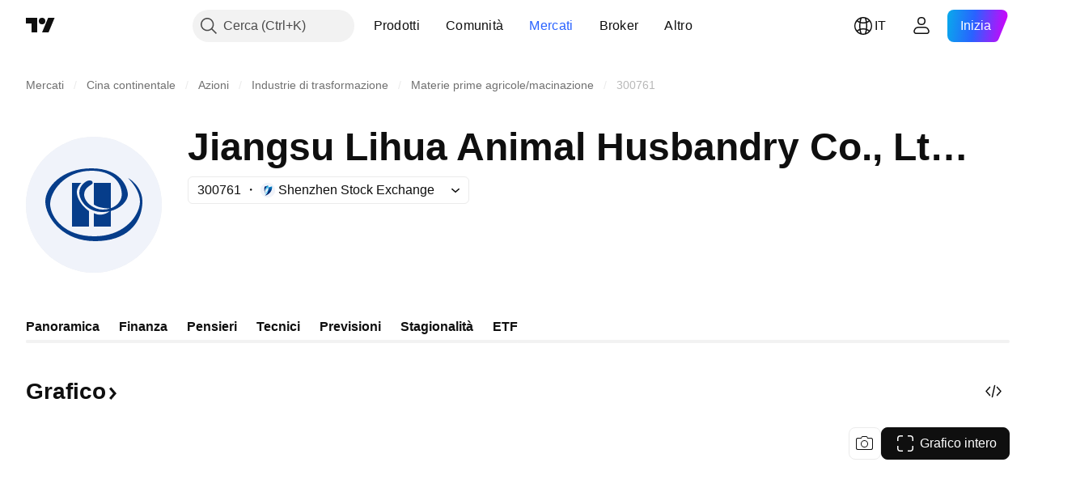

--- FILE ---
content_type: image/svg+xml
request_url: https://s3-symbol-logo.tradingview.com/penghua.svg
body_size: 1084
content:
<!-- by TradingView --><svg width="18" height="18" viewBox="0 0 18 18" xmlns="http://www.w3.org/2000/svg"><path fill="#F0F3FA" d="M0 0h18v18H0z"/><path d="M5.7 8.38c-.53.38-.49.9.02 1.28 1.46 1.08 2.93 2.15 4.41 3.22.03.02.03.04-.01.04a9.1 9.1 0 0 1-3.49-.21c-1.59-.42-3.38-1.48-3.6-3.13a2.6 2.6 0 0 1 .52-1.9c1.1-1.45 3.17-2.07 4.98-2.15.7-.03 1.38.01 2.04.12.06 0 .06.02.01.05C9.4 6.33 8.2 6.98 7 7.63c-.4.22-.9.47-1.3.75Z" fill="#900000"/><path d="M12.96 5.03c-.37.12-.7.27-1.03.47-.32.2-.63.37-.95.55A36.39 36.39 0 0 1 8.83 7.2l-.28.14-.6.33-.5.27-1.13.61c-.12.07-.23.16-.32.27-.3.34.05.65.31.87.44.35.94.7 1.4 1.02a66.81 66.81 0 0 1 1.29.9 45.65 45.65 0 0 1 1.61 1.16c.05.03.1.04.15.03a9.5 9.5 0 0 0 .9-.24c-.32-.26-.7-.53-1.05-.78l-.59-.42c-.53-.4-1.07-.78-1.61-1.17a.76.76 0 0 1-.24-.25c-.23-.44.25-.72.6-.9a949.8 949.8 0 0 0 3.56-1.9l.36-.2.4-.2c.1-.07.22-.13.33-.19a3.26 3.26 0 0 0 .6-.38c.04-.19-.01-.34-.18-.45a.08.08 0 0 0-.06-.02.73.73 0 0 0-.26.06c-.2.13-.4.25-.6.35l-.41.2-.3.16-.23.14-.21.12c-.85.45-1.69.9-2.52 1.36a48.98 48.98 0 0 1-1.76.92c-.12.06-.2.03-.23-.1V8.9c-.03-.12.01-.21.14-.28.47-.23.96-.49 1.42-.74l.81-.43a77.66 77.66 0 0 0 3.23-1.73l.18-.1c.14-.09.29-.18.44-.24.17-.07.1-.21-.01-.28a.59.59 0 0 0-.51-.07Zm1.21 1.5c-.26.17-.54.32-.83.45-.1.04-.23.11-.36.19l-.26.14a18.49 18.49 0 0 0-.92.54c.18.06.35.14.5.25a.1.1 0 0 0 .11 0c.25-.16.54-.31.8-.45l.31-.16.27-.14a3.82 3.82 0 0 0 .58-.36.56.56 0 0 0-.11-.45l-.02-.01a.06.06 0 0 0-.05 0h-.02Zm.45.79h.01l.03.04c.08.12.12.24.13.35 0 .11-.03.2-.1.23l-1.38.74a.2.2 0 0 1-.13.02.4.4 0 0 1-.14-.05.91.91 0 0 1-.28-.27l-.03-.04v-.01h.01l1.88-1.01Zm-3.5 1.46a.27.27 0 0 1 .33.02l.03.02c.1.08.1.15-.02.22l-.88.48a.08.08 0 0 0-.03.02l-.01.03a.07.07 0 0 0 .01.06c.12.14.35.34.5.4.12.05.25.03.38-.05.24-.15.59-.33 1.04-.56.13-.06.26-.15.38-.24a.11.11 0 0 0 .04-.07.1.1 0 0 0-.01-.07.79.79 0 0 0-.22-.22l-.77-.54a.88.88 0 0 0-.3-.16c-.3-.05-.56.1-.82.26l-.04.03-.41.21-.44.23c-.35.21-.72.41-1.08.6-.25.13-.22.38-.02.53.29.21.66.48 1.06.75l.96.68 1.35.95c.04.03.08.03.12.02.25-.08.5-.2.72-.35.03-.01.03-.03.01-.06a104.29 104.29 0 0 1-2.9-2.06c-.26-.19-.25-.46.06-.61.21-.1.54-.28.97-.52Z" fill="url(#al4caikl2)"/><path d="M14.86 8.3a2.88 2.88 0 0 1-1.36 3.45.05.05 0 0 1-.06 0l-1.9-1.36h-.01v-.02c.5-.25.97-.5 1.43-.76.25-.14.42-.27.46-.53 0-.02 0-.03.02-.05a.12.12 0 0 1 .04-.03l1.34-.72.04.01Z" fill="#900000"/><defs><linearGradient id="al4caikl2" x1="13.86" y1="6.46" x2="9.45" y2="11.07" gradientUnits="userSpaceOnUse"><stop stop-color="#E7E7E7"/><stop offset="1" stop-color="#858A86"/></linearGradient></defs></svg>

--- FILE ---
content_type: image/svg+xml
request_url: https://s3-symbol-logo.tradingview.com/bosera-asset-mgt-intl-co-ltd-bosera-star-50-index-etf-cny.svg
body_size: 75
content:
<!-- by TradingView --><svg width="18" height="18" viewBox="0 0 18 18" xmlns="http://www.w3.org/2000/svg"><path fill="#F0F3FA" d="M0 0h18v18H0z"/><path d="M4 4h8v2.6H9.36v-.88h1.92V5H4V4Zm0 2v-.32h4.64v.91H5V14a1 1 0 0 1-1-1V6Z" fill="#DB0912"/><path d="M14 14H6v-2.6h2.64v.94H6.71V13H14v1Zm0-2.44v.74H9.36v-.9H13V4a1 1 0 0 1 1 1V11.56ZM8.66 9.19v1.8H6V9.2h2.66Z" fill="#4A4645"/><path d="M12 7v1.69H6V7h6Z" fill="#DB0912"/><path fill="#4A4645" d="M12 9.19v1.8H9.31V9.2z"/></svg>

--- FILE ---
content_type: image/svg+xml
request_url: https://s3-symbol-logo.tradingview.com/china-southern.svg
body_size: 209
content:
<!-- by TradingView --><svg width="18" height="18" viewBox="0 0 18 18" xmlns="http://www.w3.org/2000/svg"><path fill="#F0F3FA" d="M0 0h18v18H0z"/><path d="M9.68 10.93C8.3 10.7 7.23 9.34 8.32 7.95c.03-.04.02-.06-.03-.06-1.16.01-1.92 1.08-1.74 2.28.1.7.4 1.28.9 1.74 2.19 2.04 6.39 1.43 7.35-1.7.75-2.42-.7-4.55-2.72-5.51a7.04 7.04 0 0 0-4.95-.44v.06l.01.02h.02a5.3 5.3 0 0 1 4.04 1.07c1.03.77 1.83 2.06 1.6 3.44-.27 1.6-1.72 2.33-3.12 2.08Zm.88 2.76-.18.03c-1.95.07-4.32-.97-5.04-3.04-.94-2.72 1.77-4.5 3.88-3.25.95.56 1.24 1.73.45 2.62-.04.04-.03.06.03.06.56 0 1-.22 1.35-.66.78-1 .4-2.43-.42-3.25C8.5 4.05 4.21 4.6 3.21 7.74a4.54 4.54 0 0 0 2.07 5.22 6.78 6.78 0 0 0 5.63.71c-.12-.01-.24 0-.35.02Z" fill="#014099"/></svg>

--- FILE ---
content_type: image/svg+xml
request_url: https://s3-symbol-logo.tradingview.com/ping-an.svg
body_size: 149
content:
<!-- by TradingView --><svg width="18" height="18" xmlns="http://www.w3.org/2000/svg"><path fill="#EA5504" d="M0 0h18v18H0z"/><path d="M8.001 11.3a.3.3 0 01.3-.3h1.404a.3.3 0 01.3.3v1.4a.3.3 0 01-.3.3H8.302a.3.3 0 01-.3-.3v-1.4z" fill="#fff"/><path d="M13.919 12.167L10.229 4.4l-.004-.007C10.12 4.178 9.92 4 9.647 4H8.46c-.27 0-.467.18-.575.387L4.08 12.172c-.08.17-.124.387-.02.578.106.194.301.25.46.25h1.187a.56.56 0 00.342-.095.734.734 0 00.216-.286l2.786-5.856 2.682 5.844.003.007a.73.73 0 00.218.287c.113.081.235.099.34.099h1.184c.159 0 .356-.06.461-.256.103-.191.058-.408-.021-.577z" fill="#fff"/></svg>

--- FILE ---
content_type: image/svg+xml
request_url: https://s3-symbol-logo.tradingview.com/jiangsu-lihua-anim--big.svg
body_size: 244
content:
<!-- by TradingView --><svg width="56" height="56" viewBox="0 0 56 56" xmlns="http://www.w3.org/2000/svg"><path fill="#F0F3FA" d="M0 0h56v56H0z"/><path d="M47 26.68c0-4.17-3.34-8.2-5-9.68 1 .35 6 3.84 6 9.68C48 34.5 42.68 43 28.54 43 14.39 43 8 32.45 8 26.68S14.7 13 27 13s15 7.98 15 10.83C42 26.68 38.03 31 31.56 31 25.1 31 22 26.05 22 23.03c0-3.02 2.89-5.03 4.07-5.03 1.18 0 1.43.38 1.43 1.11 0 .73-3.5 1.49-3.5 4.72 0 3.23 4.16 6.17 7.56 6.17 5.5 0 7.94-3.63 7.94-6.17 0-5.35-4.25-9.83-12.49-9.83C15.96 14 10 22.65 10 27.65S15.33 41 28.19 41C41.05 41 47 31.9 47 26.68Z" fill="#063D8A"/><path d="M22.9 19c-.8.7-1.9 2.1-1.9 3.81 0 2.43 1.95 5.7 5 7.78V37h-7V19h3.9ZM35 19h-7v8.9c.86.68 2.67 1.57 6.37 1.6.38.42.16 1.03 0 1.27-1.04.85-3.69 2.09-6.37.69V37h7V19Z" fill="#063D8A"/></svg>

--- FILE ---
content_type: application/javascript; charset=utf-8
request_url: https://static.tradingview.com/static/bundles/it.11389.2b9c5a4a377923252369.js
body_size: 7690
content:
(self.webpackChunktradingview=self.webpackChunktradingview||[]).push([[11389,28567,80739,83496,72939,18137,56316,21764,33334,48741],{353886:o=>{o.exports=["Notifiche"]},421685:o=>{o.exports=["% del PIL"]},46374:o=>{o.exports=["% val nom"]},291500:o=>{o.exports=["Tasso di sconto %"]},433334:o=>{o.exports=["Chiudi"]},167040:o=>{o.exports={en:["C"]}},800919:o=>{o.exports={en:["D"]}},933088:o=>{o.exports={en:["D"]}},918400:o=>{o.exports={en:["E"]}},514149:o=>{o.exports={en:["F"]}},650940:o=>{o.exports={en:["R"]}},745540:o=>{o.exports={en:["R"]}},756757:o=>{o.exports={en:["S"]}},584454:o=>{o.exports=["Opzioni"]},763015:o=>{o.exports=["Ho capito"]},606546:o=>{o.exports=["Scopri di più"]},745929:o=>{o.exports=["Centro di supporto"]},869328:o=>{o.exports={en:["CFD"]}},125354:o=>{o.exports=["Cripto"]},398361:o=>{o.exports=["Tutto"]},207586:o=>{o.exports=["Obbligazioni"]},2380:o=>{o.exports=["Economia"]},570135:o=>{o.exports={en:["Forex"]}},141504:o=>{o.exports={en:["Futures"]}},589740:o=>{o.exports=["Fondi"]},875313:o=>{o.exports=["Indici"]},703374:o=>{o.exports=["Opzioni"]},965331:o=>{o.exports=["Azioni"]},405040:o=>{o.exports=["Grafici fondamentali"]},489498:o=>{o.exports=["Portafoglio"]},271144:o=>{o.exports=["Superiore alla media"]},584549:o=>{o.exports=["Sufficiente"]},916581:o=>{o.exports=["Buono"]},100586:o=>{o.exports=["Ottimo"]},116056:o=>{o.exports=["Eccellente"]},823543:o=>{o.exports=["Discreto"]},943639:o=>{o.exports=["Scarso"]},488272:o=>{o.exports=["Molto buono"]},820864:o=>{o.exports=["%s fa"]},282778:o=>{o.exports=["tra %s"]},744479:o=>{o.exports=["1 anno"]},820877:o=>{o.exports=["3 mesi"]},655761:o=>{o.exports=["Colonne"]},460896:o=>{o.exports=["Comunità"]},705109:o=>{o.exports=["Gareggia per vincere premi in denaro reale in una competizione senza rischi"]},877309:o=>{o.exports=["Connetti"]},366891:o=>{o.exports=["Connessione in corso..."]},839643:o=>{o.exports=["Calendario"]},607696:o=>{o.exports=["Calendari"]},745054:o=>{o.exports=["Candele"]},623633:o=>{o.exports=["Chat"]},686961:o=>{o.exports=["Crea i tuoi indicatori e strategie personalizzati o modifica quelli esistenti nell'Editor Pine."]},336620:o=>{o.exports=["Alert"]},534456:o=>{o.exports={en:["Area"]}},527377:o=>{o.exports=["Barre"]},259213:o=>{o.exports={en:["Baseline"]}},745504:o=>{o.exports=["Pagamento mensile."]},967752:o=>{o.exports=["Pagamento annuale."]},748741:o=>{o.exports=["Finestra dati"]},418926:o=>{o.exports=["Dati non disponibili"]},278892:o=>{o.exports=["Dettagli"]},739688:o=>{o.exports=["In differita"]},254602:o=>{o.exports=["Delistato"]},757833:o=>{o.exports=["A causa di attività sospette nel tuo account, abbiamo bloccato la possibilità di fare nuovi acquisti. Contatta il nostro team di supporto per risolvere il problema. Grazie per la comprensione."]},537396:o=>{o.exports=["Tutto il mondo"]},328304:o=>{o.exports=["End of day"]},339643:o=>{o.exports=["La frazione non è valida."]},383490:o=>{o.exports={en:["Kagi"]}},99906:o=>{o.exports=["Area HLC"]},800886:o=>{o.exports=["Barre HLC"]},941273:o=>{o.exports={en:["Hotlist"]}},
987845:o=>{o.exports=["Festività"]},913459:o=>{o.exports=["Candele vuote"]},848782:o=>{o.exports=["Titoli"]},863876:o=>{o.exports={en:["Heikin Ashi"]}},96052:o=>{o.exports=["Centro di supporto"]},281982:o=>{o.exports=["Nascondi pannello"]},498236:o=>{o.exports=["Max-min"]},652969:o=>{o.exports=["Simbolo non valido"]},909161:o=>{o.exports=["Strumento non consentito"]},899511:o=>{o.exports={en:["OK"]}},242820:o=>{o.exports=["Albero oggetti e Finestra dati"]},40305:o=>{o.exports=["Apri pannello"]},786726:o=>{o.exports=["Caricamento"]},86883:o=>{o.exports=["Impara, è un percorso"]},129840:o=>{o.exports=["Limitato"]},903554:o=>{o.exports=["Linea"]},409394:o=>{o.exports=["Linea con contrassegni"]},743588:o=>{o.exports=["Line Break"]},500894:o=>{o.exports=["Mappe macro"]},176937:o=>{o.exports=["Sintesi mercati"]},241410:o=>{o.exports=["Mercato aperto"]},762464:o=>{o.exports=["Mercato chiuso"]},696935:o=>{o.exports=["N/D"]},206416:o=>{o.exports=["Per il momento, i dati NSE non sono disponibili sull'applicazione. Potrebbero esserlo in futuro."]},620748:o=>{o.exports=["Notifica"]},338333:o=>{o.exports=["Notizie"]},610609:o=>{o.exports=["Notiziario"]},988408:o=>{o.exports=["Istantanea"]},442567:o=>{o.exports=["Screener"]},370784:o=>{o.exports=["Seconda frazione non valida."]},604074:o=>{o.exports=["Seleziona nazioni"]},383298:o=>{o.exports=["Profilo volume sessione"]},279298:o=>{o.exports=["Mostra albero oggetti"]},586146:o=>{o.exports=["Superato il limite di {number} studi per layout. Rimuovine qualcuno, grazie."]},869217:o=>{o.exports=["Linea a step"]},276519:o=>{o.exports=["Point & Figure"]},673897:o=>{o.exports=["Post-mercato"]},872221:o=>{o.exports={en:["Pine"]}},167087:o=>{o.exports=["L'Editor Pine si è spostato"]},923304:o=>{o.exports=["Log di Pine"]},236018:o=>{o.exports=["Pre-mercato"]},366123:o=>{o.exports=["Il formato quotazioni non è valido."]},167476:o=>{o.exports=["Quotazioni in ritardo di {number} min"]},369539:o=>{o.exports=["Quotazioni in ritardo di {number} minuti e aggiornate ogni 30 secondi"]},855169:o=>{o.exports={en:["Range"]}},303058:o=>{o.exports=["Tempo reale"]},303333:o=>{o.exports=["Promemoria: l'Editor Pine è stato spostato"]},188130:o=>{o.exports={en:["Renko"]}},38822:o=>{o.exports=["Modalità Replay"]},512504:o=>{o.exports={en:["Watchlist"]}},819134:o=>{o.exports=["Watchlist e dettagli"]},331165:o=>{o.exports=["Watchlist, dettagli e notizie"]},929848:o=>{o.exports=["Watchlist e notizie"]},162818:o=>{o.exports=["Watchlist, dettagli e notizie"]},966719:o=>{o.exports=["Avviso"]},103898:o=>{o.exports={en:["Widget"]}},297025:o=>{o.exports=["Vincitori"]},205935:o=>{o.exports=["Oggi"]},315404:o=>{o.exports=["Domani"]},921568:o=>{o.exports=["L'unico terminale, per domarli tutti"]},617809:o=>{o.exports={en:["Time Price Opportunity"]}},551677:o=>{o.exports=["Vota"]},193722:o=>{o.exports=["Candele volume"]},292763:o=>{o.exports=["Footprint volume"]},765123:o=>{o.exports=["Ora lo trovi nel pannello a destra."]},28010:o=>{
o.exports=["Ora lo trovi nel pannello di destra, per una maggiore flessibilità e controllo sulla codifica e l'analisi."]},547537:o=>{o.exports=["Il tuo codice inizia qui!"]},943320:o=>{o.exports=["Ieri"]},158930:o=>{o.exports=["Curve di rendimento"]},317310:o=>{o.exports=["Annualmente"]},699912:o=>{o.exports=["fatturato mensilmente"]},425256:o=>{o.exports=["fatturati annualmente"]},173039:o=>{o.exports=["mensile"]},81277:o=>{o.exports=["tre mesi"]},233969:o=>{o.exports=["Prova"]},946530:o=>{o.exports=["Prova {proPlanName}"]},851068:o=>{o.exports=["%d giorno","%d giorni"]},898393:o=>{o.exports=["mese","mesi"]},589889:o=>{o.exports=["{count} notifica dell'alert non letta","{count} notifiche dell'alert non lette"]},993205:o=>{o.exports=["anno","anni"]},956316:o=>{o.exports=Object.create(null),o.exports["#AAPL-symbol-description"]={en:["Apple Inc"]},o.exports["#AMEX:SCHO-symbol-description"]={en:["Schwab Short-Term U.S. Treasury ETF"]},o.exports["#AMEX:SHYG-symbol-description"]={en:["Shares 0-5 YEAR High Yield Corporate Bond ETF"]},o.exports["#ASX:XAF-symbol-description"]=["Indice S&P/ASX All Australian 50"],o.exports["#ASX:XAT-symbol-description"]=["Indice S&P/ASX All Australian 200"],o.exports["#ASX:XJO-symbol-description"]=["Indice S&P/ASX 200"],o.exports["#AUDCAD-symbol-description"]=["Dollaro australiano/Dollaro canadese"],o.exports["#AUDCHF-symbol-description"]=["Dollaro australiano / Franco svizzero"],o.exports["#AUDJPY-symbol-description"]=["Dollaro australiano / Yen giapponese"],o.exports["#AUDNZD-symbol-description"]=["Dollaro australiano / Dollaro neozelandese"],o.exports["#AUDRUB-symbol-description"]=["Dollaro australiano / Rublo russo"],o.exports["#AUDUSD-symbol-description"]=["Dollaro australiano / Dollaro"],o.exports["#BCBA:IMV-symbol-description"]=["Indice S&P MERVAL"],o.exports["#BCHEUR-symbol-description"]={en:["Bitcoin Cash / Euro"]},o.exports["#BCHUSD-symbol-description"]=["Bitcoin Cash / Dollaro"],o.exports["#BELEX:BELEX15-symbol-description"]=["Indice BELEX 15"],o.exports["#BIST:XU100-symbol-description"]=["Indice BIST 100"],o.exports["#BITMEX:XBT-symbol-description"]=["Indice Bitcoin / Dollaro"],o.exports["#BME:IBC-symbol-description"]=["Indice IBEX 35"],o.exports["#BMFBOVESPA:IBOV-symbol-description"]=["Indice Bovespa"],o.exports["#BMFBOVESPA:IBRA-symbol-description"]=["Indice IBrasil"],o.exports["#BMFBOVESPA:IBXL-symbol-description"]=["Indice Brazil 50"],o.exports["#BMV:CT-symbol-description"]={en:["China SX20 RT"]},o.exports["#BMV:F-symbol-description"]={en:["Ford Motor Company"]},o.exports["#BMV:ME-symbol-description"]=["Indice S&P/BMV IPC"],o.exports["#BRLJPY-symbol-description"]=["Real brasiliano / Yen giapponese"],o.exports["#BSE:ITI-symbol-description"]={en:["ITI Ltd"]},o.exports["#BSE:SENSEX-symbol-description"]=["Indice S&P BSE Sensex"],o.exports["#BTCBRL-symbol-description"]=["Bitcoin / Real Brasiliano"],o.exports["#BTCCAD-symbol-description"]=["Bitcoin / Dollaro Canadese"],o.exports["#BTCCNY-symbol-description"]=["Bitcoin / Yuan Cinese"],o.exports["#BTCEUR-symbol-description"]={
en:["Bitcoin / Euro"]},o.exports["#BTCGBP-symbol-description"]=["Bitcoin / Sterlina"],o.exports["#BTCJPY-symbol-description"]=["Bitcoin / Yen Giapponese"],o.exports["#BTCKRW-symbol-description"]=["Bitcoin / Won Sudcoreano"],o.exports["#BTCPLN-symbol-description"]=["Bitcoin / Zloty Polacco"],o.exports["#BTCRUB-symbol-description"]=["Bitcoin / Rublo russo"],o.exports["#BTCTHB-symbol-description"]=["Bitcoin / Baht thai"],o.exports["#BTCUSD-symbol-description"]=["Bitcoin / Dollaro"],o.exports["#BTGUSD-symbol-description"]=["Bitcoin Gold / Dollaro"],o.exports["#BVL:SPBLPGPT-symbol-description"]={en:["S&P / BVL Peru General Index (PEN)"]},o.exports["#BVSP-symbol-description"]=["Indice Brasile Bovespa"],o.exports["#CADJPY-symbol-description"]=["Dollaro canadese / Yen giapponese"],o.exports["#CADUSD-symbol-description"]=["Dollaro canadese / Dollaro USA"],o.exports["#CBOE:OEX-symbol-description"]=["Indice S&P 100"],o.exports["#CBOE:VIX-symbol-description"]=["Indice volatilità S&P 500"],o.exports["#CBOT:ZB1!-symbol-description"]=["Futures T-Bond"],o.exports["#CBOT:ZC1!-symbol-description"]=["Futures mais"],o.exports["#CBOT:ZM1!-symbol-description"]=["Futures farina di soia"],o.exports["#CBOT:ZN1!-symbol-description"]=["Futures T-Note 10 anni"],o.exports["#CBOT:ZO1!-symbol-description"]=["Futures avena"],o.exports["#CBOT:ZQ1!-symbol-description"]=["Futures 30 Day Federal Funds Interest Rate"],o.exports["#CBOT:ZR1!-symbol-description"]=["Futures riso"],o.exports["#CBOT:ZS1!-symbol-description"]=["Futures soia"],o.exports["#CBOT:ZW1!-symbol-description"]=["Futures Grano"],o.exports["#CBOT_MINI:XK1!-symbol-description"]=["Futures mini soia"],o.exports["#CBOT_MINI:XW1!-symbol-description"]=["Futures mini grano"],o.exports["#CBOT_MINI:YM1!-symbol-description"]=["Futures E-MINI DOW JONES ($5)"],o.exports["#CHFJPY-symbol-description"]=["Franco svizzero / Yen giapponese"],o.exports["#CHFUSD-symbol-description"]=["Franco svizzero / Dollaro USA"],o.exports["#CME:BTC1!-symbol-description"]=["Futures Bitcoin CME"],o.exports["#CME:CB1!-symbol-description"]=["Futures burro (continuo: contratto a scadenza frontale)"],o.exports["#CME:GF1!-symbol-description"]=["Futures mangime bestiame"],o.exports["#CME:HE1!-symbol-description"]=["Futures carne di maiale"],o.exports["#CME:LE1!-symbol-description"]=["Futures bestiame vivo"],o.exports["#CME_MINI:E71!-symbol-description"]=["Futures E-mini euro"],o.exports["#CME_MINI:ES1!-symbol-description"]=["Futures E-mini S&P 500"],o.exports["#CME_MINI:J71!-symbol-description"]=["Futures E-mini yen giapponese"],o.exports["#CME_MINI:NQ1!-symbol-description"]=["Futures NASDAQ 100 E-MINI"],o.exports["#CME_MINI:RTY1!-symbol-description"]=["Indice futures E-Mini Russell 2000"],o.exports["#COMEX:AEP1!-symbol-description"]=["Futures Aluminium European Premium"],o.exports["#COMEX:AUP1!-symbol-description"]=["Futures Aluminum MW U.S. Transaction Premium Platts (25MT)"],o.exports["#COMEX:GC1!-symbol-description"]=["Futures Oro"],o.exports["#COMEX:HG1!-symbol-description"]=["Futures Rame"],
o.exports["#COMEX:SI1!-symbol-description"]=["Futures Argento"],o.exports["#COMEX_MINI:QC1!-symbol-description"]=["Futures E-mini rame"],o.exports["#COMEX_MINI:QI1!-symbol-description"]=["Futures argento (mini)"],o.exports["#COMEX_MINI:QO1!-symbol-description"]=["Futures oro (mini)"],o.exports["#COPPER-symbol-description"]=["CFD Rame"],o.exports["#CORNUSD-symbol-description"]=["CFD Mais"],o.exports["#COTUSD-symbol-description"]=["CFD Cotone"],o.exports["#CRYPTOCAP:TOTAL-symbol-description"]=["Cap di mercato totale cripto, $"],o.exports["#DFM:DFMGI-symbol-description"]=["Indice DFM"],o.exports["#DJ:DJA-symbol-description"]=["Indice Dow Jones Composite Average"],o.exports["#DJ:DJCIAGC-symbol-description"]=["Indice Dow Jones Commodity Agriculture Capped Component"],o.exports["#DJ:DJCICC-symbol-description"]=["Indice Dow Jones Commodity Cocoa"],o.exports["#DJ:DJCIEN-symbol-description"]=["Indice Dow Jones Commodity Energy"],o.exports["#DJ:DJCIGC-symbol-description"]=["Indice Dow Jones Commodity Gold"],o.exports["#DJ:DJCIGR-symbol-description"]=["Indice Dow Jones Commodity Grains"],o.exports["#DJ:DJCIIK-symbol-description"]=["Indice Dow Jones Commodity Nickel"],o.exports["#DJ:DJCIKC-symbol-description"]=["Indice Dow Jones Commodity Coffee"],o.exports["#DJ:DJCISB-symbol-description"]=["Indice Dow Jones Commodity Sugar"],o.exports["#DJ:DJCISI-symbol-description"]=["Indice Dow Jones Commodity Silver"],o.exports["#DJ:DJI-symbol-description"]=["Indice Dow Jones Industrial Average"],o.exports["#DJ:DJT-symbol-description"]=["Indice Dow Jones Transportation Average"],o.exports["#DJ:DJU-symbol-description"]=["Indice Dow Jones Utility Average"],o.exports["#DJ:DJUSCL-symbol-description"]=["Indice Dow Jones U.S. Coal"],o.exports["#EGX:EGX30-symbol-description"]=["Indice EGX 30"],o.exports["#ETCBTC-symbol-description"]={en:["Ethereum Classic / Bitcoin"]},o.exports["#ETCEUR-symbol-description"]={en:["Ethereum Classic / Euro"]},o.exports["#ETCUSD-symbol-description"]=["Ethereum Classic / Dollaro"],o.exports["#ETHBTC-symbol-description"]={en:["Ethereum / Bitcoin"]},o.exports["#ETHEUR-symbol-description"]={en:["Ethereum / Euro"]},o.exports["#ETHGBP-symbol-description"]=["Ethereum / Sterlina"],o.exports["#ETHJPY-symbol-description"]=["Ethereum / Yen"],o.exports["#ETHKRW-symbol-description"]=["Ethereum / Won Sudcoreano"],o.exports["#ETHTHB-symbol-description"]=["Ethereum / Baht thai"],o.exports["#ETHUSD-symbol-description"]=["Ethereum / Dollaro"],o.exports["#EUBUND-symbol-description"]={en:["Euro Bund"]},o.exports["#EURAUD-symbol-description"]=["Euro / Dollaro australiano"],o.exports["#EURBRL-symbol-description"]=["Euro / Real brasiliano"],o.exports["#EURCAD-symbol-description"]=["Euro / Dollaro canadese"],o.exports["#EURCHF-symbol-description"]=["Euro / Franco svizzero"],o.exports["#EURGBP-symbol-description"]=["Euro / Sterlina"],o.exports["#EURJPY-symbol-description"]=["Euro / Yen giapponese"],o.exports["#EURNOK-symbol-description"]=["Euro / Corona Novergese"],o.exports["#EURNZD-symbol-description"]=["Euro / Dollaro neozelandese"],
o.exports["#EURONEXT:AEX-symbol-description"]=["Indice AEX"],o.exports["#EURONEXT:BEL20-symbol-description"]=["Indice BEL 20"],o.exports["#EURONEXT:PX1-symbol-description"]=["Indice CAC 40"],o.exports["#EURRUB-symbol-description"]=["Euro / Rublo russo"],o.exports["#EURRUB_TOM-symbol-description"]=["Euro / Rublo russo TOM"],o.exports["#EURSEK-symbol-description"]=["Euro / Corona svedese"],o.exports["#EURTRY-symbol-description"]=["Euro / Nuova lira turca"],o.exports["#EURUSD-symbol-description"]=["Euro / Dollaro"],o.exports["#EUSTX50-symbol-description"]=["Indice Euro Stoxx 50"],o.exports["#FOREXCOM:US2000-symbol-description"]={en:["US Small Cap 2000"]},o.exports["#FRA40-symbol-description"]=["Indice CAC 40"],o.exports["#FRED:GDP-symbol-description"]=["Prodotto interno lordo, 1 decimale"],o.exports["#FRED:POP-symbol-description"]=["Popolazione totale: tutte le età compresi i militari in missione"],o.exports["#FRED:UNRATE-symbol-description"]=["Tasso di disoccupazione"],o.exports["#FTSEMYX:FBMKLCI-symbol-description"]=["Indice FTSE Bursa Malaysia KLCI"],o.exports["#FWB:KT1-symbol-description"]={en:["Key Tronic Corр."]},o.exports["#FX:AUS200-symbol-description"]=["Indice S&P/ASX"],o.exports["#FX:US30-symbol-description"]=["Indice Industriale Dow Jones"],o.exports["#GBPAUD-symbol-description"]=["Sterlina / Dollaro australiano"],o.exports["#GBPCAD-symbol-description"]=["Sterlina / Dollaro canadese"],o.exports["#GBPCHF-symbol-description"]=["Sterlina / Franco svizzero"],o.exports["#GBPEUR-symbol-description"]=["Sterlina / Euro"],o.exports["#GBPJPY-symbol-description"]=["Sterlina / Yen giapponese"],o.exports["#GBPNZD-symbol-description"]=["Sterlina / Dollaro neozelandese"],o.exports["#GBPPLN-symbol-description"]=["Sterlina / Zloty Polacco"],o.exports["#GBPRUB-symbol-description"]=["Sterlina / Rublo russo"],o.exports["#GBPUSD-symbol-description"]=["Sterlina / Dollaro"],o.exports["#GER30-symbol-description"]=["DAX Indice azionario tedesco"],o.exports["#GOOG-symbol-description"]={en:["Alphabet Inc (Google) Class C"]},o.exports["#GOOGL-symbol-description"]={en:["Alphabet Inc (Google) Class A"]},o.exports["#GPW:ACG-symbol-description"]={en:["Acautogaz"]},o.exports["#GPW:WIG20-symbol-description"]=["Indice WIG20"],o.exports["#HSI:HSI-symbol-description"]=["Indice Hang Seng"],o.exports["#ICEUS:DX1!-symbol-description"]=["Indice futures dollaro"],o.exports["#IDX:COMPOSITE-symbol-description"]=["Indice IDX Composite"],o.exports["#INDEX:HSCE-symbol-description"]=["Indice Hang Seng China Enterprises"],o.exports["#INDEX:JKSE-symbol-description"]=["Indice Jakarta Composite"],o.exports["#INDEX:KLSE-symbol-description"]=["Indice Bursa Malaysia KLCI"],o.exports["#INDEX:MIB-symbol-description"]=["Indice MIB"],o.exports["#INDEX:MOY0-symbol-description"]=["Indice Euro Stoxx 50"],o.exports["#INDEX:STI-symbol-description"]=["Indice STI"],o.exports["#INDEX:TWII-symbol-description"]={en:["Taiwan Weighted Index"]},o.exports["#INDEX:XLY0-symbol-description"]=["Indice Shanghai Composite"],o.exports["#IOTUSD-symbol-description"]=["IOTA / Dollaro"],
o.exports["#JPN225-symbol-description"]=["Indice Japan 225"],o.exports["#JPYKRW-symbol-description"]=["Yen giapponese / Won sudcoreano"],o.exports["#JPYRUB-symbol-description"]=["Yen giapponese / Rublo russo"],o.exports["#JPYUSD-symbol-description"]=["Yen giapponese / Dollaro"],o.exports["#LKOH-symbol-description"]={en:["LUKOIL"]},o.exports["#LSE:SCHO-symbol-description"]={en:["Scholium Group Plc Ord 1P"]},o.exports["#LTCBRL-symbol-description"]=["Litecoin / Real brasiliano"],o.exports["#LTCBTC-symbol-description"]={en:["Litecoin / Bitcoin"]},o.exports["#LTCUSD-symbol-description"]=["Litecoin / Dollaro"],o.exports["#LUNAUSD-symbol-description"]=["Luna / Dollaro"],o.exports["#MOEX:BR1!-symbol-description"]=["Futures Petrolio Brent"],o.exports["#MOEX:GAZP-symbol-description"]={en:["GAZPROM"]},o.exports["#MOEX:IMOEX-symbol-description"]=["Indice MOEX Russia"],o.exports["#MOEX:MGNT-symbol-description"]={en:["MAGNIT"]},o.exports["#MOEX:MICEXINDEXCF-symbol-description"]=["Indice MOEX"],o.exports["#MOEX:MX1!-symbol-description"]=["Futures Indice MICEX"],o.exports["#MOEX:MX2!-symbol-description"]=["Futures Indice MICEX"],o.exports["#MOEX:RI1!-symbol-description"]=["Futures Indice RTS"],o.exports["#MOEX:RTSI-symbol-description"]=["Indice RTS"],o.exports["#MOEX:RUAL-symbol-description"]={en:["United Company RUSAL PLC"]},o.exports["#MOEX:SBER-symbol-description"]={en:["SBERBANK"]},o.exports["#MOEX:VTBR-symbol-description"]={en:["VTB"]},o.exports["#MSFT-symbol-description"]={en:["Microsoft Corp."]},o.exports["#NAS100-symbol-description"]={en:["US 100 Cash CFD"]},o.exports["#NASDAQ:AMD-symbol-description"]={en:["Advanced Micro Devices Inc"]},o.exports["#NASDAQ:GOOG-symbol-description"]={en:["Alphabet Inc (Google) Class C"]},o.exports["#NASDAQ:GOOGL-symbol-description"]={en:["Alphabet Inc (Google) Class A"]},o.exports["#NASDAQ:HGX-symbol-description"]=["Indice PHLX Housing Sector"],o.exports["#NASDAQ:IEF-symbol-description"]=["Ishares Treasury Bond ETF 7-10 anni"],o.exports["#NASDAQ:IEI-symbol-description"]=["Ishares Treasury Bond ETF 3-7 anni"],o.exports["#NASDAQ:ITI-symbol-description"]={en:["Iteris Inc"]},o.exports["#NASDAQ:IXIC-symbol-description"]=["Indice Nasdaq Composite"],o.exports["#NASDAQ:LCID-symbol-description"]={en:["Lucid Group, Inc."]},o.exports["#NASDAQ:LE-symbol-description"]={en:["Lands' End Inc"]},o.exports["#NASDAQ:NDX-symbol-description"]=["Indice Nasdaq 100"],o.exports["#NASDAQ:OSX-symbol-description"]=["Indice PHLX Oil Service Sector"],o.exports["#NASDAQ:SHY-symbol-description"]=["Ishares 1-3 Anni Treasury Bond ETF"],o.exports["#NASDAQ:SOX-symbol-description"]=["Indice Philadelphia Semiconductor"],o.exports["#NASDAQ:TLT-symbol-description"]=["Ishares Treasury Bond ETF 20+ Anni"],o.exports["#NASDAQ:UTY-symbol-description"]=["Indice PHLX Utility Sector"],o.exports["#NASDAQ:XAU-symbol-description"]=["Indice PHLX Gold and Silver Sector"],o.exports["#NASDAQ:ZS-symbol-description"]={en:["Zscaler Inc"]},o.exports["#NEOUSD-symbol-description"]=["NEO / Dollaro"],o.exports["#NGAS-symbol-description"]={
en:["Natural Gas (Henry Hub)"]},o.exports["#NKY-symbol-description"]=["Indice Japan 225"],o.exports["#NSE:ITI-symbol-description"]={en:["Indian Telephone Industries Limited"]},o.exports["#NSE:NIFTY-symbol-description"]=["Indice Nifty 50"],o.exports["#NYMEX:AEZ1!-symbol-description"]=["Futures Etanolo NY"],o.exports["#NYMEX:CJ1!-symbol-description"]=["Futures cocco"],o.exports["#NYMEX:CL1!-symbol-description"]=["Futures Petrolio Greggio Leggero"],o.exports["#NYMEX:HO1!-symbol-description"]=["Futures NY Harbor ULSD"],o.exports["#NYMEX:KT1!-symbol-description"]=["Futures Caffè"],o.exports["#NYMEX:NG1!-symbol-description"]=["Futures Gas Naturale"],o.exports["#NYMEX:PA1!-symbol-description"]=["Futures palladio"],o.exports["#NYMEX:PL1!-symbol-description"]=["Futures Platino"],o.exports["#NYMEX:RB1!-symbol-description"]=["Futures Benzina RBOB"],o.exports["#NYMEX:TT1!-symbol-description"]=["Futures cotone"],o.exports["#NYMEX_MINI:QG1!-symbol-description"]=["Futures E-mini gas naturale"],o.exports["#NYMEX_MINI:QM1!-symbol-description"]=["Futures E-mini petrolio greggio leggero"],o.exports["#NYMEX_MINI:QU1!-symbol-description"]=["Futures E-mini benzina"],o.exports["#NYSE:BABA-symbol-description"]={en:["Alibaba Group Holdings Ltd."]},o.exports["#NYSE:F-symbol-description"]={en:["FORD MTR CO DEL"]},o.exports["#NYSE:HE-symbol-description"]={en:["Hawaiian Electric Industries"]},o.exports["#NYSE:NYA-symbol-description"]=["Indice NYSE Composite"],o.exports["#NYSE:PBR-symbol-description"]=["Petrolio Brasiliano (PBR)"],o.exports["#NYSE:XAX-symbol-description"]=["Indice AMEX Composite"],o.exports["#NYSE:XMI-symbol-description"]=["Indice NYSE ARCA Major Market"],o.exports["#NZDJPY-symbol-description"]=["Dollaro neozelandese / Yen giapponese"],o.exports["#NZDUSD-symbol-description"]=["Dollaro neozelandese / Dollaro"],o.exports["#NZX:ALLC-symbol-description"]=["Indice (Capital Index) S&P/NZX ALL"],o.exports["#NZX:NZ50G-symbol-description"]=["Indice grezzo S&P / NZX 50"],o.exports["#OANDA:NATGASUSD-symbol-description"]=["CFD Gas Naturale"],o.exports["#OANDA:SPX500USD-symbol-description"]=["Indice S&P 500"],o.exports["#OANDA:XCUUSD-symbol-description"]=["CFD Rame (US$ / lb)"],o.exports["#OMXCOP:OMXC25-symbol-description"]=["Indice OMX Copenhagen 25"],o.exports["#OMXCOP:SCHO-symbol-description"]={en:["Schouw & Co A/S"]},o.exports["#OMXHEX:OMXH25-symbol-description"]=["Indice OMX Helsinki 25"],o.exports["#OMXRSE:OMXRGI-symbol-description"]=["Indice OMX Riga Gross"],o.exports["#OMXSTO:OMXS30-symbol-description"]=["Indice OMX Stockholm 30"],o.exports["#OMXTSE:OMXTGI-symbol-description"]=["Indice OMX Tallinn Gross"],o.exports["#OMXVSE:OMXVGI-symbol-description"]=["Indice OMX Vilnius Gross"],o.exports["#OTC:IHRMF-symbol-description"]={en:["Ishares MSCI Japan SHS"]},o.exports["#QSE:GNRI-symbol-description"]=["Indice QE"],o.exports["#RTS-symbol-description"]=["Indice Russo RTS"],o.exports["#RUSSELL:RUA-symbol-description"]=["Indice Russell 3000"],o.exports["#RUSSELL:RUI-symbol-description"]=["Indice Russell 1000"],
o.exports["#RUSSELL:RUT-symbol-description"]=["Indice Russell 2000"],o.exports["#SET:GC-symbol-description"]={en:["Global Connections Public Company"]},o.exports["#SIX:F-symbol-description"]={en:["Ford Motor Company"]},o.exports["#SIX:SMI-symbol-description"]=["Indice mercato svizzero"],o.exports["#SOLUSD-symbol-description"]=["Solana / Dollaro"],o.exports["#SOYBNUSD-symbol-description"]=["CFD Semi di soia"],o.exports["#SP:OEX-symbol-description"]=["Indice S&P 100"],o.exports["#SP:SPGSCI-symbol-description"]=["Indice S&P Goldman Sachs Commodity"],o.exports["#SP:SPX-symbol-description"]=["Indice S&P 500"],o.exports["#SP:SVX-symbol-description"]=["Indice S&P 500 Value"],o.exports["#SPX500-symbol-description"]=["Indice S&P 500"],o.exports["#SUGARUSD-symbol-description"]=["CFD Zucchero"],o.exports["#SZSE:399001-symbol-description"]=["Indice Shenzhen Component"],o.exports["#TADAWUL:2370-symbol-description"]={en:["Middle East Specialized Cables Co."]},o.exports["#TADAWUL:TASI-symbol-description"]=["Indice Tadawul All Shares"],o.exports["#TASE:TA35-symbol-description"]=["Indice TA-35"],o.exports["#TSX:TSX-symbol-description"]=["Indice S&P/TSX Composite"],o.exports["#TSX:TX60-symbol-description"]=["Indice S&P/TSX 60"],o.exports["#TVC:AU10-symbol-description"]=["Titoli di stato Australia 10 anni"],o.exports["#TVC:AU10Y-symbol-description"]=["Rendimento titoli di stato Australia 10 anni"],o.exports["#TVC:AXY-symbol-description"]=["Indice Dollaro australiano"],o.exports["#TVC:BXY-symbol-description"]=["Indice Sterlina"],o.exports["#TVC:CA10-symbol-description"]=["Titoli di stato Canada, 10 anni"],o.exports["#TVC:CA10Y-symbol-description"]=["Titoli di stato Canada, rendimento 10 anni"],o.exports["#TVC:CAC40-symbol-description"]=["Indice CAC 40"],o.exports["#TVC:CN10-symbol-description"]=["Titoli di stato Cina 10 anni"],o.exports["#TVC:CN10Y-symbol-description"]=["Rendimento titoli di stato Cina 10 anni"],o.exports["#TVC:CXY-symbol-description"]=["Indice Dollaro canadese"],o.exports["#TVC:DE10-symbol-description"]=["Titoli di stato Germania 10 anni"],o.exports["#TVC:DE10Y-symbol-description"]=["Rendimento titoli di stato Germania 10 anni"],o.exports["#TVC:DEU30-symbol-description"]=["Indice DAX"],o.exports["#TVC:DJI-symbol-description"]=["Indice Industriale Dow Jones"],o.exports["#TVC:DXY-symbol-description"]=["Indice Dollaro americano"],o.exports["#TVC:ES10-symbol-description"]=["Titoli di stato Spagna 10 anni"],o.exports["#TVC:ES10Y-symbol-description"]=["Rendimento titoli di stato Spagna 10 anni"],o.exports["#TVC:EUBUND-symbol-description"]={en:["Euro Bund"]},o.exports["#TVC:EXY-symbol-description"]=["Indice Euro"],o.exports["#TVC:FR10-symbol-description"]=["Titoli di stato Francia 10 anni"],o.exports["#TVC:FR10Y-symbol-description"]=["Rendimento titoli di stato Francia 10 anni"],o.exports["#TVC:FTMIB-symbol-description"]={en:["Milano Italia Borsa Index"]},o.exports["#TVC:GB02-symbol-description"]=["Titoli di stato UK 2 anni"],o.exports["#TVC:GB10-symbol-description"]=["Titoli di stato UK 10 anni"],
o.exports["#TVC:GB10Y-symbol-description"]=["Rendimento titoli di stato Gran Bretagna 10 anni"],o.exports["#TVC:GOLD-symbol-description"]=["CFD Oro (US$/OZ)"],o.exports["#TVC:HSI-symbol-description"]=["Indice Hang Seng"],o.exports["#TVC:IBEX35-symbol-description"]=["Indice IBEX 35"],o.exports["#TVC:ID03-symbol-description"]=["Titoli di stato Indonesia 3 anni"],o.exports["#TVC:ID10-symbol-description"]=["Titoli di stato Indonesia 10 anni"],o.exports["#TVC:ID10Y-symbol-description"]=["Titoli di stato Indonesia, 10 anni"],o.exports["#TVC:IN10-symbol-description"]=["Titoli di stato India 10 anni"],o.exports["#TVC:IN10Y-symbol-description"]=["Rendimento titoli di stato India 10 anni"],o.exports["#TVC:IT10-symbol-description"]=["Titoli di stato Italia 10 anni"],o.exports["#TVC:IT10Y-symbol-description"]=["Rendimento titoli di stato Italia 10 anni"],o.exports["#TVC:IXIC-symbol-description"]=["Indice Composite US"],o.exports["#TVC:JP10-symbol-description"]=["Titoli di stato Giappone 10 anni"],o.exports["#TVC:JP10Y-symbol-description"]=["Rendimento titoli di stato Giappone 10 anni"],o.exports["#TVC:JXY-symbol-description"]=["Indice Yen giapponese"],o.exports["#TVC:KOSPI-symbol-description"]=["Indice Korea Composite Stock Price"],o.exports["#TVC:KR10-symbol-description"]=["Titoli di stato Corea 10 anni"],o.exports["#TVC:KR10Y-symbol-description"]=["Rendimento titoli di stato Corea 10 anni"],o.exports["#TVC:MY10-symbol-description"]=["Titoli di stato Malesia 10 anni"],o.exports["#TVC:MY10Y-symbol-description"]=["Rendimento titoli di stato Malesia 10 anni"],o.exports["#TVC:NDX-symbol-description"]=["Indice US 100"],o.exports["#TVC:NI225-symbol-description"]=["Indice Japan 225"],o.exports["#TVC:NL10-symbol-description"]=["Titoli di stato Olanda, 10 anni"],o.exports["#TVC:NL10Y-symbol-description"]=["Titoli di stato Olanda, rendimento 10 anni"],o.exports["#TVC:NYA-symbol-description"]=["Indice NYSE Composite"],o.exports["#TVC:NZ10-symbol-description"]=["Titoli di stato Nuova Zelanda, 10 anni"],o.exports["#TVC:NZ10Y-symbol-description"]=["Titoli di stato Nuova Zelanda, rendimento 10 anni"],o.exports["#TVC:PALLADIUM-symbol-description"]=["CFD Palladio (US$/OZ)"],o.exports["#TVC:PL05Y-symbol-description"]=["Rendimento titoli di stato Polonia 5 anni"],o.exports["#TVC:PL10Y-symbol-description"]=["Rendimento titoli di stato Polonia 10 anni"],o.exports["#TVC:PLATINUM-symbol-description"]=["CFD Platino (US$ / OZ)"],o.exports["#TVC:PT10-symbol-description"]=["Titoli di stato Portogallo 10 anni"],o.exports["#TVC:PT10Y-symbol-description"]=["Rendimento titoli di stato Portogallo 10 anni"],o.exports["#TVC:SA40-symbol-description"]=["Indice South Africa Top 40"],o.exports["#TVC:SILVER-symbol-description"]=["CFD Argento (US$/OZ)"],o.exports["#TVC:SPX-symbol-description"]=["S&P 500"],o.exports["#TVC:SSMI-symbol-description"]=["Indice Mercato Svizzero"],o.exports["#TVC:STI-symbol-description"]=["Indice Straits Time"],o.exports["#TVC:SX5E-symbol-description"]=["Indice Stoxx 50"],o.exports["#TVC:SXY-symbol-description"]=["Indice Franco Svizzero"],
o.exports["#TVC:TR10-symbol-description"]=["Indice di stato Turchia 10 anni"],o.exports["#TVC:TR10Y-symbol-description"]=["Rendimento titoli di stato Turchia 10 anni"],o.exports["#TVC:UKOIL-symbol-description"]=["CFD Petrolio greggio Brent"],o.exports["#TVC:UKX-symbol-description"]=["Indice UK 100"],o.exports["#TVC:US02-symbol-description"]=["Titoli di stato USA 2 anni"],o.exports["#TVC:US02Y-symbol-description"]=["Rendimento titoli di stato Stati Uniti 2 anni"],o.exports["#TVC:US05-symbol-description"]=["Titoli di stato USA 5 anni"],o.exports["#TVC:US05Y-symbol-description"]=["Rendimento titoli di stato Stati Uniti 5 anni"],o.exports["#TVC:US10-symbol-description"]=["Titoli di stato USA 10 anni"],o.exports["#TVC:US10Y-symbol-description"]=["Rendimento titoli di stato Stati Uniti 10 anni"],o.exports["#TVC:US30-symbol-description"]=["Titoli di stato USA 30 anni"],o.exports["#TVC:USOIL-symbol-description"]=["CFD Petrolio WTI"],o.exports["#TVC:VIX-symbol-description"]=["Indice volatilità S&P 500"],o.exports["#TVC:ZXY-symbol-description"]=["Indice Dollaro Neozelandese"],o.exports["#TWII-symbol-description"]={en:["Taiwan Weighted Index"]},o.exports["#TWSE:TAIEX-symbol-description"]=["Indice azionario Taiwan ponderato sulla capitalizzazione"],o.exports["#TWTR-symbol-description"]=["TWITTER INC"],o.exports["#UK100-symbol-description"]=["Indice FTSE 100"],o.exports["#UKOIL-symbol-description"]=["CFD Petrolio greggio (Brent)"],o.exports["#UNIUSD-symbol-description"]=["Uniswap / Dollaro"],o.exports["#US30-symbol-description"]=["Indice Dow Jones Industrial Average"],o.exports["#USDAUD-symbol-description"]=["Dollaro USA / Dollaro australiano"],o.exports["#USDBRL-symbol-description"]=["Dollaro / Real brasiliano"],o.exports["#USDCAD-symbol-description"]=["Dollaro / Dollaro canadese"],o.exports["#USDCHF-symbol-description"]=["Dollaro / Franco svizzero"],o.exports["#USDCNY-symbol-description"]=["Dollaro / Yuan cinese"],o.exports["#USDDKK-symbol-description"]=["Dollaro / Corona danese"],o.exports["#USDEUR-symbol-description"]=["Dollaro USA / Euro"],o.exports["#USDGBP-symbol-description"]=["Dollaro / Sterlina"],o.exports["#USDHKD-symbol-description"]=["Dollaro / Dollaro Hong Kong"],o.exports["#USDHUF-symbol-description"]=["Dollaro / Fiorino ungherese"],o.exports["#USDIDR-symbol-description"]=["Dollaro / Rupiah"],o.exports["#USDILS-symbol-description"]=["Dollaro / Siclo israeliano"],o.exports["#USDINR-symbol-description"]=["Dollaro / Rupìa indiana"],o.exports["#USDJPY-symbol-description"]=["Dollaro / Yen giapponese"],o.exports["#USDKRW-symbol-description"]=["Dollaro / Won sudcoreano"],o.exports["#USDMXN-symbol-description"]=["Dollaro / Peso messicano"],o.exports["#USDNZD-symbol-description"]=["Dollaro USA / Dollaro neozelandese"],o.exports["#USDPHP-symbol-description"]=["Dollaro / Peso filippino"],o.exports["#USDPLN-symbol-description"]=["DOLLARO USA / ZLOTY POLACCO"],o.exports["#USDRUB-symbol-description"]=["Dollaro / Rublo russo"],o.exports["#USDRUB_TOM-symbol-description"]=["Dollaro / Rublo russo TOM"],
o.exports["#USDSEK-symbol-description"]=["Dollaro / Corona svedese"],o.exports["#USDSGD-symbol-description"]=["Dollaro / Dollaro Singapore"],o.exports["#USDTHB-symbol-description"]=["Dollaro / Baht thailandese"],o.exports["#USDTRY-symbol-description"]=["Dollaro / Nuova lira turca"],o.exports["#USDZAR-symbol-description"]=["Dollaro / Rand Sudafricano"],o.exports["#USOIL-symbol-description"]=["CFD Petrolio greggio (WTI)"],o.exports["#WHEATUSD-symbol-description"]=["CFD Grano"],o.exports["#XAGUSD-symbol-description"]=["Argento / Dollaro"],o.exports["#XAUUSD-symbol-description"]=["Oro / Dollaro"],o.exports["#XBTCAD-symbol-description"]=["Bitcoin / Dollaro Canadese"],o.exports["#XETR:DAX-symbol-description"]=["Indice DAX"],o.exports["#XMRUSD-symbol-description"]=["Monero / Dollaro"],o.exports["#XPDUSD-symbol-description"]=["CFD Palladio"],o.exports["#XPTUSD-symbol-description"]=["Platino / Dollaro"],o.exports["#XRPBTC-symbol-description"]={en:["XRP / Bitcoin"]},o.exports["#XRPEUR-symbol-description"]={en:["XRP / Euro"]},o.exports["#XRPUSD-symbol-description"]=["XRP / Dollaro"],o.exports["#ZECUSD-symbol-description"]=["Zcash / Dollaro"]}}]);

--- FILE ---
content_type: image/svg+xml
request_url: https://s3-symbol-logo.tradingview.com/china-merchants-sh.svg
body_size: 114
content:
<!-- by TradingView --><svg width="18" height="18" viewBox="0 0 18 18" xmlns="http://www.w3.org/2000/svg"><path fill="#F0F3FA" d="M0 0h18v18H0z"/><path d="M9.04 3A6.06 6.06 0 0 1 15 8h-1.06a4.91 4.91 0 0 0-4.9-4A4.97 4.97 0 0 0 4 9c0 2.8 2.22 5 5.04 5a4.9 4.9 0 0 0 4.9-4H15a6 6 0 0 1-5.96 5A6.02 6.02 0 0 1 3 9c0-3.31 2.7-6 6.04-6Zm4.2 7.08-1.45 2.42-2.21-3.76-1.02 1.67h1.56l-1.19 2.12-2.2-3.8a48 48 0 0 1-.49.78l-.56.9h1.44l-1.19 2.1-1.17-2 2.97-5.04.44.75.98 1.7 1.44-2.44 2.65 4.6Z" fill="#C6A04B"/></svg>